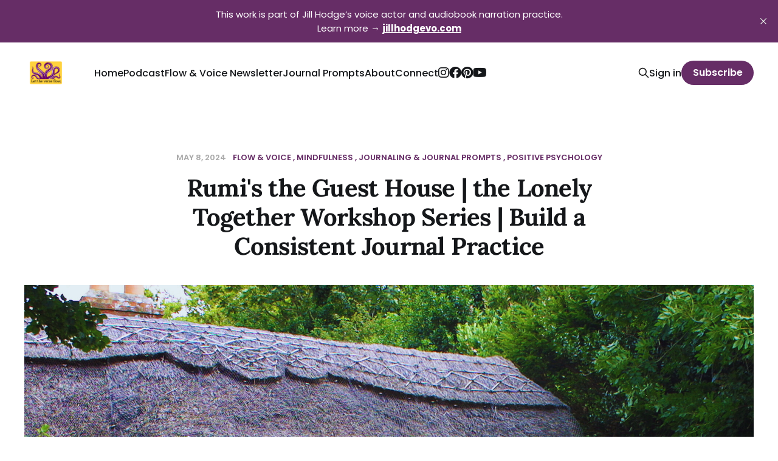

--- FILE ---
content_type: text/html; charset=utf-8
request_url: https://www.lettheverseflow.com/rumis-the-guest-house-consistent-journal-practice/
body_size: 8189
content:
<!DOCTYPE html>
<html lang="en">

<head>
    <meta charset="utf-8">
    <meta name="viewport" content="width=device-width, initial-scale=1">
        <title>Me-Time Mixtape: Rumi&#x27;s &quot;A Guest House,&quot; Loneliness Together Workshops, Consistent Journaling</title>
    <link rel="stylesheet" href="https://www.lettheverseflow.com/assets/built/screen.css?v=ade17eba61">

    <meta name="description" content="Rumi&#x27;s The Guest House; Wondermind&#x27;s Loneliness Together Workshops; Consistent Journaling; podcast episode (Keep Your Creative Spirit Alive: Focus on the Journey)">
    <link rel="icon" href="https://www.lettheverseflow.com/content/images/size/w256h256/2023/06/Untitled-design--10-.png" type="image/png">
    <link rel="canonical" href="https://www.lettheverseflow.com/rumis-the-guest-house-consistent-journal-practice/">
    <meta name="referrer" content="no-referrer-when-downgrade">
    
    <meta property="og:site_name" content="Let the Verse Flow">
    <meta property="og:type" content="article">
    <meta property="og:title" content="Me-Time Mixtape: Rumi&#x27;s &quot;A Guest House,&quot; Loneliness Together Workshops, Consistent Journaling">
    <meta property="og:description" content="Rumi&#x27;s The Guest House; Wondermind&#x27;s Loneliness Together Workshops; Consistent Journaling; podcast episode (Keep Your Creative Spirit Alive: Focus on the Journey)">
    <meta property="og:url" content="https://www.lettheverseflow.com/rumis-the-guest-house-consistent-journal-practice/">
    <meta property="og:image" content="https://www.lettheverseflow.com/content/images/size/w1200/2024/05/Me-Time-Mixtape---English-Cottage---Rumi---the-Guest-House.png">
    <meta property="article:published_time" content="2024-05-08T14:17:41.000Z">
    <meta property="article:modified_time" content="2024-05-08T14:17:51.000Z">
    <meta property="article:tag" content="Flow &amp;amp; Voice">
    <meta property="article:tag" content="Mindfulness">
    <meta property="article:tag" content="Journaling &amp;amp; Journal Prompts">
    <meta property="article:tag" content="Positive Psychology">
    
    <meta property="article:publisher" content="https://www.facebook.com/lettheverseflow">
    <meta name="twitter:card" content="summary_large_image">
    <meta name="twitter:title" content="Me-Time Mixtape: Rumi&#x27;s &quot;A Guest House,&quot; Loneliness Together Workshops, Consistent Journaling">
    <meta name="twitter:description" content="Rumi&#x27;s The Guest House; Wondermind&#x27;s Loneliness Together Workshops; Consistent Journaling; podcast episode (Keep Your Creative Spirit Alive: Focus on the Journey)">
    <meta name="twitter:url" content="https://www.lettheverseflow.com/rumis-the-guest-house-consistent-journal-practice/">
    <meta name="twitter:image" content="https://www.lettheverseflow.com/content/images/size/w1200/2024/05/Me-Time-Mixtape---English-Cottage---Rumi---the-Guest-House.png">
    <meta name="twitter:label1" content="Written by">
    <meta name="twitter:data1" content="Jill Hodge">
    <meta name="twitter:label2" content="Filed under">
    <meta name="twitter:data2" content="Flow &amp; Voice, Mindfulness, Journaling &amp; Journal Prompts, Positive Psychology">
    <meta name="twitter:site" content="@lettheverseflow">
    <meta property="og:image:width" content="1200">
    <meta property="og:image:height" content="1200">
    
    <script type="application/ld+json">
{
    "@context": "https://schema.org",
    "@type": "Article",
    "publisher": {
        "@type": "Organization",
        "name": "Let the Verse Flow",
        "url": "https://www.lettheverseflow.com/",
        "logo": {
            "@type": "ImageObject",
            "url": "https://www.lettheverseflow.com/content/images/2023/05/Untitled-design--3-.png"
        }
    },
    "author": {
        "@type": "Person",
        "name": "Jill Hodge",
        "image": {
            "@type": "ImageObject",
            "url": "https://www.lettheverseflow.com/content/images/2023/05/LTVF----Cover-Art-FINAL---320---320-px---1-.png",
            "width": 320,
            "height": 320
        },
        "url": "https://www.lettheverseflow.com/author/jill/",
        "sameAs": []
    },
    "headline": "Me-Time Mixtape: Rumi&#x27;s &quot;A Guest House,&quot; Loneliness Together Workshops, Consistent Journaling",
    "url": "https://www.lettheverseflow.com/rumis-the-guest-house-consistent-journal-practice/",
    "datePublished": "2024-05-08T14:17:41.000Z",
    "dateModified": "2024-05-08T14:17:51.000Z",
    "image": {
        "@type": "ImageObject",
        "url": "https://www.lettheverseflow.com/content/images/size/w1200/2024/05/Me-Time-Mixtape---English-Cottage---Rumi---the-Guest-House.png",
        "width": 1200,
        "height": 1200
    },
    "keywords": "Flow & Voice, Mindfulness, Journaling & Journal Prompts, Positive Psychology",
    "description": "Rumi&#x27;s The Guest House; Wondermind&#x27;s Loneliness Together Workshops; Consistent Journaling; podcast episode (Keep Your Creative Spirit Alive: Focus on the Journey)",
    "mainEntityOfPage": "https://www.lettheverseflow.com/rumis-the-guest-house-consistent-journal-practice/"
}
    </script>

    <meta name="generator" content="Ghost 6.12">
    <link rel="alternate" type="application/rss+xml" title="Let the Verse Flow" href="https://www.lettheverseflow.com/rss/">
    <script defer src="https://cdn.jsdelivr.net/ghost/portal@~2.56/umd/portal.min.js" data-i18n="true" data-ghost="https://www.lettheverseflow.com/" data-key="49dbd8e6181494bfd4397919bf" data-api="https://let-the-verse-flow.ghost.io/ghost/api/content/" data-locale="en" crossorigin="anonymous"></script><style id="gh-members-styles">.gh-post-upgrade-cta-content,
.gh-post-upgrade-cta {
    display: flex;
    flex-direction: column;
    align-items: center;
    font-family: -apple-system, BlinkMacSystemFont, 'Segoe UI', Roboto, Oxygen, Ubuntu, Cantarell, 'Open Sans', 'Helvetica Neue', sans-serif;
    text-align: center;
    width: 100%;
    color: #ffffff;
    font-size: 16px;
}

.gh-post-upgrade-cta-content {
    border-radius: 8px;
    padding: 40px 4vw;
}

.gh-post-upgrade-cta h2 {
    color: #ffffff;
    font-size: 28px;
    letter-spacing: -0.2px;
    margin: 0;
    padding: 0;
}

.gh-post-upgrade-cta p {
    margin: 20px 0 0;
    padding: 0;
}

.gh-post-upgrade-cta small {
    font-size: 16px;
    letter-spacing: -0.2px;
}

.gh-post-upgrade-cta a {
    color: #ffffff;
    cursor: pointer;
    font-weight: 500;
    box-shadow: none;
    text-decoration: underline;
}

.gh-post-upgrade-cta a:hover {
    color: #ffffff;
    opacity: 0.8;
    box-shadow: none;
    text-decoration: underline;
}

.gh-post-upgrade-cta a.gh-btn {
    display: block;
    background: #ffffff;
    text-decoration: none;
    margin: 28px 0 0;
    padding: 8px 18px;
    border-radius: 4px;
    font-size: 16px;
    font-weight: 600;
}

.gh-post-upgrade-cta a.gh-btn:hover {
    opacity: 0.92;
}</style><script async src="https://js.stripe.com/v3/"></script>
    <script defer src="https://cdn.jsdelivr.net/ghost/sodo-search@~1.8/umd/sodo-search.min.js" data-key="49dbd8e6181494bfd4397919bf" data-styles="https://cdn.jsdelivr.net/ghost/sodo-search@~1.8/umd/main.css" data-sodo-search="https://let-the-verse-flow.ghost.io/" data-locale="en" crossorigin="anonymous"></script>
    <script defer src="https://cdn.jsdelivr.net/ghost/announcement-bar@~1.1/umd/announcement-bar.min.js" data-announcement-bar="https://www.lettheverseflow.com/" data-api-url="https://www.lettheverseflow.com/members/api/announcement/" crossorigin="anonymous"></script>
    <link href="https://www.lettheverseflow.com/webmentions/receive/" rel="webmention">
    <script defer src="/public/cards.min.js?v=ade17eba61"></script>
    <link rel="stylesheet" type="text/css" href="/public/cards.min.css?v=ade17eba61">
    <script defer src="/public/member-attribution.min.js?v=ade17eba61"></script><style>:root {--ghost-accent-color: #662D66;}</style>
    <!-- Google tag (gtag.js) -->
<script async src="https://www.googletagmanager.com/gtag/js?id=G-KLTEE4MWJR"></script>
<script>
  window.dataLayer = window.dataLayer || [];
  function gtag(){dataLayer.push(arguments);}
  gtag('js', new Date());

  gtag('config', 'G-KLTEE4MWJR');
</script>
    
<link rel="stylesheet" href="https://cdnjs.cloudflare.com/ajax/libs/font-awesome/6.2.0/css/brands.min.css" integrity="sha512-+oRH6u1nDGSm3hH8poU85YFIVTdSnS2f+texdPGrURaJh8hzmhMiZrQth6l56P4ZQmxeZzd2DqVEMqQoJ8J89A==" crossorigin="anonymous" referrerpolicy="no-referrer" />

<style>
    .gh-head-menu .nav-facebook a,
    .gh-head-menu .nav-instagram a,
    .gh-head-menu .nav-pinterest a,
    .gh-head-menu .nav-twitter a,
    .gh-head-menu .nav-youtube a {
        font-size: 0 !important;
    }

    .gh-head-menu .nav-facebook a::before,
    .gh-head-menu .nav-instagram a::before,
    .gh-head-menu .nav-pinterest a::before,
    .gh-head-menu .nav-twitter a::before,
    .gh-head-menu .nav-youtube a::before {
        font-family: "Font Awesome 6 Brands";
        display: inline-block;
        font-size: 20px;
        font-style: normal;
        font-weight: normal;
        font-variant: normal;
        text-rendering: auto;
        -webkit-font-smoothing: antialiased;
    }

    .gh-head-menu .nav-facebook a::before {content: "\f09a"}
    .gh-head-menu .nav-instagram a::before {content: "\f16d"}
    .gh-head-menu .nav-pinterest a::before {content: "\f0d2"}
    .gh-head-menu .nav-twitter a::before {content: "\f099"}
    .gh-head-menu .nav-youtube a::before {content: "\f167"}
</style>
<meta name="p:domain_verify" content="a12735c85574dd97d0068e49c99f1484"/>
</head>

<body class="post-template tag-newsletter tag-mindfulness tag-journal-prompts tag-positive-psychology is-head-left-logo has-serif-title">
<div class="site">

    <header id="gh-head" class="gh-head gh-outer">
        <div class="gh-head-inner gh-inner">
            <div class="gh-head-brand">
                <div class="gh-head-brand-wrapper">
                    <a class="gh-head-logo" href="https://www.lettheverseflow.com">
                            <img src="https://www.lettheverseflow.com/content/images/2023/05/Untitled-design--3-.png" alt="Let the Verse Flow">
                    </a>
                </div>
                <button class="gh-search gh-icon-btn" aria-label="Search this site" data-ghost-search><svg xmlns="http://www.w3.org/2000/svg" fill="none" viewBox="0 0 24 24" stroke="currentColor" stroke-width="2" width="20" height="20"><path stroke-linecap="round" stroke-linejoin="round" d="M21 21l-6-6m2-5a7 7 0 11-14 0 7 7 0 0114 0z"></path></svg></button>
                <button class="gh-burger"></button>
            </div>

            <nav class="gh-head-menu">
                <ul class="nav">
    <li class="nav-home"><a href="https://www.lettheverseflow.com/">Home</a></li>
    <li class="nav-podcast"><a href="https://www.lettheverseflow.com/podcast/">Podcast</a></li>
    <li class="nav-flow-voice-newsletter"><a href="https://www.lettheverseflow.com/tag/newsletter/">Flow &amp; Voice Newsletter</a></li>
    <li class="nav-journal-prompts"><a href="https://www.lettheverseflow.com/starter-journal-prompts/">Journal Prompts</a></li>
    <li class="nav-about"><a href="https://www.lettheverseflow.com/meet-the-host-of-let-the-verse-flow/">About</a></li>
    <li class="nav-connect"><a href="https://www.lettheverseflow.com/connect/">Connect</a></li>
    <li class="nav-instagram"><a href="https://www.instagram.com/lettheverseflow">Instagram</a></li>
    <li class="nav-facebook"><a href="https://www.facebook.com/lettheverseflow">Facebook</a></li>
    <li class="nav-pinterest"><a href="https://www.pinterest.com/Lettheverseflow">Pinterest</a></li>
    <li class="nav-youtube"><a href="https://www.youtube.com/@LettheVerseFlow">YouTube</a></li>
</ul>

            </nav>

            <div class="gh-head-actions">
                    <button class="gh-search gh-icon-btn" aria-label="Search this site" data-ghost-search><svg xmlns="http://www.w3.org/2000/svg" fill="none" viewBox="0 0 24 24" stroke="currentColor" stroke-width="2" width="20" height="20"><path stroke-linecap="round" stroke-linejoin="round" d="M21 21l-6-6m2-5a7 7 0 11-14 0 7 7 0 0114 0z"></path></svg></button>
                    <div class="gh-head-members">
                                <a class="gh-head-link" href="#/portal/signin" data-portal="signin">Sign in</a>
                                <a class="gh-head-btn gh-btn gh-primary-btn" href="#/portal/signup" data-portal="signup">Subscribe</a>
                    </div>
            </div>
        </div>
    </header>


    <div class="site-content">
        

<main class="site-main">
    <article class="post tag-newsletter tag-mindfulness tag-journal-prompts tag-positive-psychology single">

            <header class="post-header gh-canvas">
                <div class="post-meta">
    <span class="post-meta-item post-meta-date">
        <time datetime="2024-05-08">
            May 8, 2024
        </time>
    </span>
        <span class="post-meta-item post-meta-tags">
                <a class="post-tag post-tag-newsletter" href="/tag/newsletter/" title="Flow &amp; Voice">Flow &amp; Voice</a>
                <a class="post-tag post-tag-mindfulness" href="/tag/mindfulness/" title="Mindfulness">Mindfulness</a>
                <a class="post-tag post-tag-journal-prompts" href="/tag/journal-prompts/" title="Journaling &amp; Journal Prompts">Journaling &amp; Journal Prompts</a>
                <a class="post-tag post-tag-positive-psychology" href="/tag/positive-psychology/" title="Positive Psychology">Positive Psychology</a>
        </span>
</div>                <h1 class="post-title">Rumi&#x27;s the Guest House | the Lonely Together Workshop Series | Build a Consistent Journal Practice</h1>
                    <figure class="gh-article-image kg-width-wide">
        <img
            srcset="/content/images/size/w300/2024/05/Me-Time-Mixtape---English-Cottage---Rumi---the-Guest-House.png 300w,
                    /content/images/size/w720/2024/05/Me-Time-Mixtape---English-Cottage---Rumi---the-Guest-House.png 720w,
                    /content/images/size/w960/2024/05/Me-Time-Mixtape---English-Cottage---Rumi---the-Guest-House.png 960w,
                    /content/images/size/w1200/2024/05/Me-Time-Mixtape---English-Cottage---Rumi---the-Guest-House.png 1200w,
                    /content/images/size/w2000/2024/05/Me-Time-Mixtape---English-Cottage---Rumi---the-Guest-House.png 2000w"
            sizes="(max-width: 1200px) 100vw, 1200px"
            src="/content/images/size/w1200/2024/05/Me-Time-Mixtape---English-Cottage---Rumi---the-Guest-House.png"
            alt="Photo of a English cottage with wildflowers in the foregrou"
        >
    </figure>
            </header>

        <div class="post-content gh-content gh-canvas">
            <p></p><p><em>The Me-Time Mixtape: Three essential hand-curated links and resources on creative self-care. Carve out some me time this week!</em></p><h3 id="1-rumis-poem-the-guest-house-read-by-helena-bonham-carter">#1 Rumi's Poem "The Guest House" Read by Helena Bonham Carter</h3><p>Does anyone remember 1985's movie, <em>A Room with a View</em>? A teenager at the time, I loved Helena Bonham Carter's prudish, priggish ways as she fought off would-be suiter George Emerson. We all knew how that was going to end, but it was fun to watch poor Lucy succumb to her deep love for George (against all the obstacles and objections she could muster)! 😂</p><p>Here's Bonham Carter reading one of my favorite poems by Rumi. She reads "The Guest House" in a beautiful English countryside setting. How can it not be fantastic? </p><p>This poem reminds us to hold grace for ourselves as we battle all the unwelcome "guests" who may come into our lives. Let this poem ground us in the possibility that we can handle every guest who comes knocking on our door.  </p><figure class="kg-card kg-bookmark-card kg-card-hascaption"><a class="kg-bookmark-container" href="https://youtu.be/ShNYW2e5ecQ?si=KHRgy6xr1GcWBMkU&ref=lettheverseflow.com"><div class="kg-bookmark-content"><div class="kg-bookmark-title">Helena Bonham Carter reads The Guest House by Rumi</div><div class="kg-bookmark-description">Helena Bonham Carter gives a reading of the Jalaluddin Rumi poem, ‘The Guest House’ that appears in Allie Esiri’s anthologies ’A Poem for Every Night of the…</div><div class="kg-bookmark-metadata"><img class="kg-bookmark-icon" src="https://www.youtube.com/s/desktop/70217e23/img/favicon_144x144.png" alt=""><span class="kg-bookmark-author">YouTube</span></div></div><div class="kg-bookmark-thumbnail"><img src="https://i.ytimg.com/vi/ShNYW2e5ecQ/hqdefault.jpg" alt=""></div></a><figcaption><p><a href="https://youtu.be/ShNYW2e5ecQ?si=KHRgy6xr1GcWBMkU&ref=lettheverseflow.com" rel="noreferrer"><span style="white-space: pre-wrap;">Listen Now</span></a></p></figcaption></figure><h3 id="2-wonderminds-loneliness-together-workshop-series">#2 Wondermind's Loneliness Together Workshop Series </h3><p>Every Tuesday in May, <em>Wondermind</em>, a mental wellness website, is sponsoring a free workshop series in honor of Mental Health Awareness Month that focuses on handling loneliness. Workshop topics include:</p><ul><li>How to Find Your People</li><li>The Not-At-All-Awkward Small Talk Workshop</li><li>The Introvert's Guide to Going Out</li></ul><p>Check it out to explore the antidote to loneliness – coming together!</p><figure class="kg-card kg-bookmark-card kg-card-hascaption"><a class="kg-bookmark-container" href="https://lonelytogether.wondermind.com/Lonely-Together-Workshop-Series/en?ref=lettheverseflow.com"><div class="kg-bookmark-content"><div class="kg-bookmark-title">Lonely Together Workshop Series</div><div class="kg-bookmark-description">Welcome to Lonely Together Workshop Series hosted by Wondermind on Brandlive!</div><div class="kg-bookmark-metadata"><img class="kg-bookmark-icon" src="https://api-hv.brandlive.com/image-resizer/a2f57d91-6c09-4aab-92b5-f54f0ae0bea6/1714063995381/1714063994949_w64_h64.png?height=192&amp;width=192&amp;fit=contain" alt=""></div></div></a><figcaption><p><a href="https://lonelytogether.wondermind.com/Lonely-Together-Workshop-Series/en?ref=lettheverseflow.com" rel="noreferrer"><span style="white-space: pre-wrap;">Register here</span></a></p></figcaption></figure><h3 id="3-building-a-consistent-journaling-practice">#3 Building a Consistent Journaling Practice </h3><p><a href="https://iajw.org/?ref=lettheverseflow.com" rel="noreferrer">The International Association for Journal Writing</a> is a treasure trove of resources, courses, books, journal prompts, and blog articles. I ran across this article on building a consistent journal practice and had to send it your way. Use their journal prompts or try my <a href="https://www.lettheverseflow.com/30-day-journal-challenge-writing-prompts/" rel="noreferrer">30-day journal challenge</a> to get consistent with your journaling today. </p><figure class="kg-card kg-bookmark-card"><a class="kg-bookmark-container" href="https://iajw.org/how-to-journal-consistently/?ref=lettheverseflow.com"><div class="kg-bookmark-content"><div class="kg-bookmark-title">How to Journal Consistently</div><div class="kg-bookmark-description">How to journal consistently? Discover</div><div class="kg-bookmark-metadata"><img class="kg-bookmark-icon" src="https://iajw.org/wp-content/uploads/2021/08/Icon-alone-Colour_SM_114.png" alt=""><span class="kg-bookmark-author">The International Association for Journal Writing</span><span class="kg-bookmark-publisher">Lynda Monk</span></div></div><div class="kg-bookmark-thumbnail"><img src="https://iajw.org/wp-content/uploads/2023/12/How-to-Journal-Consistently--1024x534.png" alt=""></div></a></figure><p><strong>Enjoy this newsletter? Forward it to a friend or hit reply to share your ideas and thoughts. </strong></p><p><strong>Was this email forwarded to you? </strong><a href="https://lettheverseflow.com/?ref=lettheverseflow.com#/portal" rel="noreferrer"><strong>Subscribe today</strong></a><strong> for free.</strong></p><h3 id="latest-podcast-episode">Latest Podcast Episode</h3><h3 id="episode-29-keep-your-creative-spirit-alive-focus-on-the-journey">Episode #29: Keep Your Creative Spirit Alive: Focus on the Journey</h3><figure class="kg-card kg-image-card kg-card-hascaption"><img src="https://www.lettheverseflow.com/content/images/2024/05/Let-the-Verse-Flow-Podcast---episode-29---Keep-Your-Creative-Spirit-Alive.png" class="kg-image" alt="" loading="lazy" width="2000" height="2000" srcset="https://www.lettheverseflow.com/content/images/size/w600/2024/05/Let-the-Verse-Flow-Podcast---episode-29---Keep-Your-Creative-Spirit-Alive.png 600w, https://www.lettheverseflow.com/content/images/size/w1000/2024/05/Let-the-Verse-Flow-Podcast---episode-29---Keep-Your-Creative-Spirit-Alive.png 1000w, https://www.lettheverseflow.com/content/images/size/w1600/2024/05/Let-the-Verse-Flow-Podcast---episode-29---Keep-Your-Creative-Spirit-Alive.png 1600w, https://www.lettheverseflow.com/content/images/2024/05/Let-the-Verse-Flow-Podcast---episode-29---Keep-Your-Creative-Spirit-Alive.png 2000w" sizes="(min-width: 720px) 720px"><figcaption><a href="https://www.lettheverseflow.com/keep-your-creative-spirit-alive/" rel="noreferrer"><span style="white-space: pre-wrap;">Listen Now</span></a></figcaption></figure><hr><p><em>Let the Verse Flow</em> is an independent, member-supported publication launched in June 2023 by Jill Hodge. If you subscribe today, you'll have full access to the website and newsletter, including articles, podcast episodes, and the <em>Me-Time Mixtape</em> Newsletter. Members are vital to building a rich community of diverse voices. <a href="https://lettheverseflow.com/?ref=lettheverseflow.com#/portal">Join us by subscribing today</a>; consider a paid subscription to support the community. Thank you!</p>
        </div>

        <div class="gh-canvas">
            <div class="author-list">
                <h3 class="author-list-title">
                    Written by:
                </h3>
                    <section class="author">
    <div class="author-image-placeholder u-placeholder">
        <img class="author-image u-object-fit" src="/content/images/size/w150/2023/05/LTVF----Cover-Art-FINAL---320---320-px---1-.png" alt="Jill Hodge" loading="lazy">
    </div>
    <div class="author-wrapper">
        <header class="author-header">
            <h4 class="author-name"><a href="/author/jill/">Jill Hodge</a></h4>
            <div class="author-social">
            </div>
        </header>
        <div class="author-bio">Writer, podcast host, teacher, avid journaler, and audiobook narrator, hoping to inspire your creative self-care through spoken word poetry + music + stories.
</div>
    </div>
</section>            </div>
        </div>

    </article>
</main>


    </div>

    <footer class="gh-foot gh-outer">
        <div class="gh-foot-inner gh-inner">
            <div class="subscribe">
                    <a href="https://podcasts.apple.com/us/podcast/let-the-verse-flow/id1690045824" class="subscribe-link" target="_blank" rel="noopener noreferrer">
                        <svg xmlns="http://www.w3.org/2000/svg" width="24" height="24" viewBox="0 0 32 32" fill="currentColor">
    <path d="M7.12 0c-0.005 0-0.010-0-0.016-0-3.923 0-7.104 3.181-7.104 7.104 0 0.006 0 0.011 0 0.017v-0.001 17.76c0 0.005-0 0.010-0 0.016 0 3.923 3.181 7.104 7.104 7.104 0.006 0 0.011 0 0.017-0h17.759c0.005 0 0.010 0 0.016 0 3.923 0 7.104-3.181 7.104-7.104 0-0.006 0-0.011-0-0.017v0.001-17.76c0-0.005 0-0.010 0-0.016 0-3.923-3.181-7.104-7.104-7.104-0.006 0-0.011 0-0.017 0h0.001zM15.82 3.424c3.115 0 5.931 1.203 8.075 3.449 1.632 1.696 2.549 3.492 3.019 5.856 0.16 0.787 0.16 2.933 0.009 3.819-0.527 2.9-2.094 5.363-4.292 7.041l-0.028 0.020c-0.811 0.613-2.795 1.681-3.115 1.681-0.117 0-0.128-0.121-0.075-0.613 0.096-0.789 0.192-0.953 0.64-1.141 0.715-0.299 1.931-1.165 2.677-1.913 1.265-1.264 2.199-2.859 2.662-4.644l0.016-0.071c0.277-1.099 0.245-3.541-0.064-4.672-0.971-3.595-3.904-6.389-7.499-7.136-1.045-0.213-2.944-0.213-4 0-3.637 0.747-6.645 3.68-7.563 7.371-0.245 1.003-0.245 3.445 0 4.448 0.608 2.443 2.187 4.683 4.256 6.016 0.405 0.267 0.896 0.544 1.099 0.629 0.448 0.192 0.544 0.352 0.629 1.141 0.053 0.48 0.040 0.619-0.075 0.619-0.075 0-0.619-0.235-1.195-0.512l-0.053-0.040c-3.296-1.621-5.408-4.365-6.176-8.016-0.192-0.941-0.224-3.189-0.040-4.053 0.48-2.32 1.397-4.133 2.923-5.739 2.197-2.316 5.024-3.541 8.171-3.541zM15.999 7.171c0.545 0.005 1.071 0.053 1.475 0.141 3.712 0.827 6.347 4.544 5.835 8.232-0.203 1.485-0.715 2.707-1.621 3.84-0.448 0.573-1.536 1.533-1.728 1.533-0.031 0-0.064-0.363-0.064-0.804v-0.807l0.555-0.661c2.091-2.504 1.941-6.003-0.341-8.299-0.885-0.893-1.909-1.419-3.232-1.661-0.853-0.157-1.035-0.157-1.931-0.011-1.36 0.223-2.413 0.749-3.349 1.675-2.293 2.272-2.443 5.789-0.352 8.296l0.551 0.661v0.811c0 0.448-0.036 0.811-0.080 0.811-0.040 0-0.352-0.213-0.683-0.48l-0.045-0.015c-1.109-0.885-2.091-2.456-2.496-3.996-0.245-0.931-0.245-2.699 0.011-3.627 0.672-2.504 2.517-4.447 5.077-5.359 0.547-0.193 1.511-0.293 2.419-0.281zM15.825 11.157c0.413 0 0.827 0.080 1.125 0.237 0.651 0.337 1.184 0.993 1.387 1.679 0.619 2.104-1.611 3.947-3.627 3.005h-0.020c-0.949-0.441-1.461-1.275-1.472-2.36 0-0.977 0.544-1.828 1.483-2.327 0.299-0.156 0.712-0.235 1.125-0.235zM15.811 17.461c1.317-0.005 2.275 0.465 2.627 1.293 0.264 0.619 0.165 2.576-0.291 5.736-0.309 2.208-0.48 2.765-0.907 3.141-0.587 0.52-1.419 0.664-2.208 0.384h-0.004c-0.955-0.343-1.16-0.807-1.552-3.525-0.455-3.16-0.555-5.117-0.291-5.736 0.349-0.821 1.299-1.288 2.627-1.293z"></path>
</svg>                        <span class="subscribe-text">Apple</span>
                    </a>
                    <a href="https://open.spotify.com/show/16oERbpl5GWFw0tpRNabjv" class="subscribe-link" target="_blank" rel="noopener noreferrer">
                        <svg xmlns="http://www.w3.org/2000/svg" width="24" height="24" viewBox="0 0 32 32" fill="currentColor">
    <path d="M16 0c-8.8 0-16 7.2-16 16s7.2 16 16 16 16-7.2 16-16-7.12-16-16-16zM23.361 23.12c-0.32 0.479-0.88 0.64-1.361 0.32-3.76-2.32-8.48-2.801-14.081-1.521-0.557 0.163-1.039-0.239-1.199-0.719-0.16-0.561 0.24-1.040 0.72-1.2 6.080-1.361 11.36-0.8 15.52 1.76 0.56 0.24 0.639 0.879 0.401 1.36zM25.281 18.72c-0.401 0.56-1.121 0.8-1.683 0.4-4.319-2.64-10.879-3.44-15.919-1.84-0.639 0.16-1.36-0.16-1.52-0.8s0.16-1.361 0.8-1.521c5.84-1.759 13.040-0.877 18 2.161 0.481 0.241 0.72 1.040 0.321 1.6zM25.441 14.24c-5.121-3.040-13.681-3.36-18.561-1.839-0.8 0.239-1.6-0.241-1.84-0.961-0.24-0.801 0.24-1.6 0.96-1.841 5.68-1.68 15.040-1.36 20.961 2.161 0.719 0.4 0.959 1.36 0.559 2.080-0.399 0.561-1.36 0.799-2.079 0.4z"></path>
</svg>                        <span class="subscribe-text">Spotify</span>
                    </a>
                <a href="https://feeds.buzzsprout.com/2197529.rss" class="subscribe-link rss" target="_blank" rel="noopener noreferrer">
                    <svg xmlns="http://www.w3.org/2000/svg" width="28" height="28" viewBox="0 0 32 32" fill="currentColor">
    <path d="M8.24 20.853c1.6 0 2.907 1.307 2.907 2.907 0 1.573-1.307 2.907-2.907 2.907-1.573 0-2.907-1.333-2.907-2.907 0-1.6 1.307-2.907 2.907-2.907zM5.333 5.92c11.453 0 20.747 9.293 20.747 20.747h-3.773c0-9.373-7.6-16.973-16.973-16.973v-3.773zM5.333 13.467c7.293 0 13.2 5.907 13.2 13.2h-3.773c0-5.2-4.227-9.427-9.427-9.427v-3.773z"></path>
</svg>                    <span class="subscribe-text">RSS</span>
                </a>
            </div>
            <nav class="gh-foot-menu">
                <ul class="nav">
    <li class="nav-sign-up-for-the-newsletter"><a href="#/portal/">Sign up for the newsletter</a></li>
</ul>

            </nav>
            <div class="gh-copyright">
                Let the Verse Flow © 2026. Powered by <a href="https://ghost.org/" target="_blank" rel="noopener">Ghost</a>
            </div>
        </div>
    </footer>


</div>

<script
    src="https://code.jquery.com/jquery-3.3.1.min.js"
    integrity="sha256-FgpCb/KJQlLNfOu91ta32o/NMZxltwRo8QtmkMRdAu8="
    crossorigin="anonymous">
</script>
<script src="https://www.lettheverseflow.com/assets/built/main.min.js?v=ade17eba61"></script>





</body>
</html>